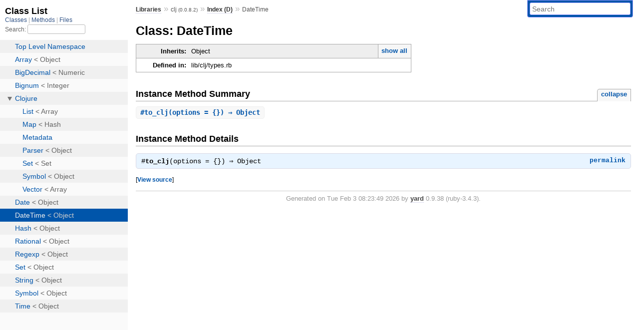

--- FILE ---
content_type: text/html; charset=utf-8
request_url: https://www.rubydoc.info/gems/clj/0.0.8.2/DateTime
body_size: 2838
content:
<!DOCTYPE html>
<html>
  <head>
        <title>RubyDoc.info: 
      
  Class: DateTime
  
    – Documentation for clj (0.0.8.2)
  
 – RubyDoc.info
</title>
<meta name="viewport" content="width=device-width, initial-scale=1.0">
<meta name="description" content="Documenting RubyGems, Stdlib, and GitHub Projects" />
  <meta name="robots" content="index, follow">
  <link rel="canonical" href="https://www.rubydoc.info/gems/clj/0.0.8.2/DateTime">
  <meta property="og:title" content="RubyDoc.info: 
      
  Class: DateTime
  
    – Documentation for clj (0.0.8.2)
  
 – RubyDoc.info
">
  <meta property="og:description" content="Documenting RubyGems, Stdlib, and GitHub Projects">
  <meta property="og:image" content="https://www.rubydoc.info/favicon.ico">
  <meta property="og:url" content="https://www.rubydoc.info/gems/clj/0.0.8.2/DateTime">
  <meta property="og:type" content="website">

    
      <link rel="icon" href="/favicon.ico" type="image/png">
      <link rel="apple-touch-icon" href="/favicon.ico">
      <script type="importmap" data-turbo-track="reload">{
  "imports": {
    "application": "/assets/application-524bab28.js",
    "yard": "/assets/yard-781b1814.js",
    "@hotwired/turbo-rails": "/assets/turbo.min-1c2d4fbe.js",
    "@hotwired/stimulus": "/assets/stimulus.min-4b1e420e.js",
    "@hotwired/stimulus-loading": "/assets/stimulus-loading-1fc53fe7.js",
    "controllers/application": "/assets/controllers/application-3affb389.js",
    "controllers": "/assets/controllers/index-ee64e1f1.js",
    "controllers/modal_controller": "/assets/controllers/modal_controller-b70d9f9e.js",
    "controllers/path_rewriter_controller": "/assets/controllers/path_rewriter_controller-608cb111.js",
    "controllers/path_saver_controller": "/assets/controllers/path_saver_controller-8ac37b05.js",
    "controllers/rewrite_link_controller": "/assets/controllers/rewrite_link_controller-0d0815e7.js"
  }
}</script>
<link rel="modulepreload" href="/assets/application-524bab28.js">
<link rel="modulepreload" href="/assets/yard-781b1814.js">
<link rel="modulepreload" href="/assets/turbo.min-1c2d4fbe.js">
<link rel="modulepreload" href="/assets/stimulus.min-4b1e420e.js">
<link rel="modulepreload" href="/assets/stimulus-loading-1fc53fe7.js">
<link rel="modulepreload" href="/assets/controllers/application-3affb389.js">
<link rel="modulepreload" href="/assets/controllers/index-ee64e1f1.js">
<link rel="modulepreload" href="/assets/controllers/modal_controller-b70d9f9e.js">
<link rel="modulepreload" href="/assets/controllers/path_rewriter_controller-608cb111.js">
<link rel="modulepreload" href="/assets/controllers/path_saver_controller-8ac37b05.js">
<link rel="modulepreload" href="/assets/controllers/rewrite_link_controller-0d0815e7.js">
<script type="da6f1ef8211bd91acfe3e79a-module">import "yard"</script>
      <link rel="stylesheet" href="/assets/css/style.css" type="text/css" media="screen" charset="utf-8" />
      <link rel="stylesheet" href="/assets/css/custom.css" type="text/css" media="screen" charset="utf-8" />
    <link rel="stylesheet" href="/assets/css/common.css" type="text/css" media="screen" charset="utf-8" />
      <!-- Google tag (gtag.js) -->
  <script async src="https://www.googletagmanager.com/gtag/js?id=G-DKFNF5C40V" type="da6f1ef8211bd91acfe3e79a-text/javascript"></script>
  <script type="da6f1ef8211bd91acfe3e79a-text/javascript">
    window.dataLayer = window.dataLayer || [];
    if (window.gtag) {
      setTimeout(() => {
        gtag('event', 'page_view', {
          page_title: document.title,
          page_location: window.location.href,
        });
      }, 1000);
    } else {
      function gtag(){dataLayer.push(arguments);}
      gtag('consent', 'update', {
      'ad_user_data': 'denied',
      'ad_personalization': 'denied',
      'ad_storage': 'denied',
      'analytics_storage': 'denied'
      });
      gtag('js', new Date());
      gtag('config', 'G-DKFNF5C40V');
    }
  </script>

  </head>
  <body>
    
<script type="da6f1ef8211bd91acfe3e79a-text/javascript">
  window.yard_library_name = 'clj';
  window.yard_library_version = '0.0.8.2';
</script>

  <link rel="stylesheet" href="/static/gems/clj/0.0.8.2/css/style.css?1768592835" type="text/css" />

  <link rel="stylesheet" href="/static/gems/clj/0.0.8.2/css/common.css?1768592835" type="text/css" />

  <link rel="stylesheet" href="/static/gems/clj/0.0.8.2/css/custom.css?1768592835" type="text/css" />

<script type="da6f1ef8211bd91acfe3e79a-text/javascript" charset="utf-8">
  pathId = "DateTime"
  relpath = '/';
  docsPrefix = '/gems/clj/0.0.8.2';
  listPrefix = '/list/gems/clj/0.0.8.2';
  searchPrefix = '/search/gems/clj/0.0.8.2';
</script>


  <script type="da6f1ef8211bd91acfe3e79a-text/javascript" charset="utf-8" src="/static/gems/clj/0.0.8.2/js/jquery.js?1768592835"></script>

  <script type="da6f1ef8211bd91acfe3e79a-text/javascript" charset="utf-8" src="/static/gems/clj/0.0.8.2/js/app.js?1768592835"></script>

  <script type="da6f1ef8211bd91acfe3e79a-text/javascript" charset="utf-8" src="/static/gems/clj/0.0.8.2/js/autocomplete.js?1768592835"></script>

  <script type="da6f1ef8211bd91acfe3e79a-text/javascript" charset="utf-8" src="/static/gems/clj/0.0.8.2/js/rubydoc_custom.js?1746321791"></script>

<div class="nav_wrap">
  <iframe id="nav" src="/list/gems/clj/0.0.8.2/class?1"></iframe>
  <div id="resizer"></div>
</div>
<div id="main" tabindex="-1">
  <div id="header">
    <form class="search" method="get" action="/search/gems/clj/0.0.8.2">
  <input name="q" type="search" placeholder="Search" id="search_box" size="30" value="" />
</form>
<script type="da6f1ef8211bd91acfe3e79a-text/javascript" charset="utf-8">
  $(function() {
    $('#search_box').autocomplete($('#search_box').parent().attr('action'), {
      width: 200,
      formatItem: function(item) {
        var values = item[0].split(",");
        return values[0] + (values[1] == '' ? "" : " <small>(" + values[1] + ")</small>");
      }
    }).result(function(event, item) {
      var values = item[0].split(",")
      $('#search_box').val(values[1]);
      location.href = values[3];
      return false;
    });
  });
</script>

<div id="menu">
  
    <a href="/gems" target="_top">Libraries</a> &raquo;
    <span class="title">clj <small>(0.0.8.2)</small></span>
  
  
    &raquo;
    <a href="/gems/clj/0.0.8.2/index">Index (D)</a> &raquo;
    
    
    <span class='title'>DateTime</span>
  
</div>

    <div id="search">
  
    <a class="full_list_link" id="class_list_link"
        href="/list/gems/clj/0.0.8.2/class">

        <svg width="24" height="24">
          <rect x="0" y="4" width="24" height="4" rx="1" ry="1"></rect>
          <rect x="0" y="12" width="24" height="4" rx="1" ry="1"></rect>
          <rect x="0" y="20" width="24" height="4" rx="1" ry="1"></rect>
        </svg>
    </a>
  
</div>
    <div class="clear"></div>
  </div>
  <div id="content"><h1>Class: DateTime
  
  
  
</h1>
<div class="box_info">
  
  <dl>
    <dt>Inherits:</dt>
    <dd>
      <span class="inheritName">Object</span>
      
        <ul class="fullTree">
          <li>Object</li>
          
            <li class="next">DateTime</li>
          
        </ul>
        <a href="#" class="inheritanceTree">show all</a>
      
    </dd>
  </dl>
  

  
  
  
  
  

  

  
  <dl>
    <dt>Defined in:</dt>
    <dd>lib/clj/types.rb</dd>
  </dl>
  
</div>








  
    <h2>
      Instance Method Summary
      <small><a href="#" class="summary_toggle">collapse</a></small>
    </h2>

    <ul class="summary">
      
        <li class="public ">
  <span class="summary_signature">
    
      <a href="/gems/clj/0.0.8.2/DateTime#to_clj-instance_method" title="#to_clj (instance method)">#<strong>to_clj</strong>(options = {})  &#x21d2; Object </a>
    

    
  </span>
  
  
  
  
  
  
  

  
    <span class="summary_desc"><div class='inline'></div></span>
  
</li>

      
    </ul>
  



  <div id="instance_method_details" class="method_details_list">
    <h2>Instance Method Details</h2>

    
      <div class="method_details first">
  <h3 class="signature first" id="to_clj-instance_method">
  
    #<strong>to_clj</strong>(options = {})  &#x21d2; <tt>Object</tt> 
  

  

  
</h3><script type="da6f1ef8211bd91acfe3e79a-text/javascript">
$(document.getElementById("to_clj-instance_method")).prepend(
  '<a class="permalink" href="/gems/clj/0.0.8.2/DateTime:to_clj">permalink</a>');
</script>
<table class="source_code">
  <tr>
    <td>
      <pre class="lines">


167
168
169</pre>
    </td>
    <td>
      <pre class="code"><span class="info file"># File 'lib/clj/types.rb', line 167</span>

<span class='rubyid_def def kw'>def</span> <span class='rubyid_to_clj identifier id'>to_clj</span> <span class='lparen token'>(</span><span class='rubyid_options identifier id'>options</span> <span class='assign token'>=</span> <span class='lbrace token'>{</span><span class='rbrace token'>}</span><span class='rparen token'>)</span>
  <span class='rubyid_options identifier id'>options</span><span class='lbrack token'>[</span><span class='symbol val'>:alpha</span><span class='rbrack token'>]</span> <span class='question op'>?</span> <span class='string val'>&#39;#inst &quot;&#39;</span> <span class='plus op'>+</span> <span class='rubyid_rfc3339 identifier id'>rfc3339</span> <span class='plus op'>+</span> <span class='string val'>&#39;&quot;&#39;</span> <span class='colon op'>:</span> <span class='rubyid_to_time identifier id'>to_time</span><span class='dot token'>.</span><span class='rubyid_to_i identifier id'>to_i</span><span class='dot token'>.</span><span class='rubyid_to_s identifier id'>to_s</span>
<span class='rubyid_end end kw'>end</span>
</pre>
    </td>
  </tr>
</table>
</div>
    
  </div>

</div>
  <div id="footer">
  Generated on Tue Feb  3 08:23:49 2026 by
  <a href="https://yardoc.org" title="Yay! A Ruby Documentation Tool" target="_parent">yard</a>
  0.9.38 (ruby-3.4.3).
</div>

</div>


  <script src="/cdn-cgi/scripts/7d0fa10a/cloudflare-static/rocket-loader.min.js" data-cf-settings="da6f1ef8211bd91acfe3e79a-|49" defer></script><script defer src="https://static.cloudflareinsights.com/beacon.min.js/vcd15cbe7772f49c399c6a5babf22c1241717689176015" integrity="sha512-ZpsOmlRQV6y907TI0dKBHq9Md29nnaEIPlkf84rnaERnq6zvWvPUqr2ft8M1aS28oN72PdrCzSjY4U6VaAw1EQ==" data-cf-beacon='{"version":"2024.11.0","token":"9f9e821d93554a138f3a1020b738c77e","r":1,"server_timing":{"name":{"cfCacheStatus":true,"cfEdge":true,"cfExtPri":true,"cfL4":true,"cfOrigin":true,"cfSpeedBrain":true},"location_startswith":null}}' crossorigin="anonymous"></script>
</body>
</html>


--- FILE ---
content_type: text/html; charset=utf-8
request_url: https://www.rubydoc.info/list/gems/clj/0.0.8.2/class?1
body_size: 1416
content:
<!DOCTYPE html>
<html>
  <head>
        <title>RubyDoc.info: 
      Class List – RubyDoc.info
</title>
<meta name="viewport" content="width=device-width, initial-scale=1.0">
<meta name="description" content="Documenting RubyGems, Stdlib, and GitHub Projects" />
  <meta name="robots" content="index, follow">
  <link rel="canonical" href="https://www.rubydoc.info/list/gems/clj/0.0.8.2/class?1">
  <meta property="og:title" content="RubyDoc.info: 
      Class List – RubyDoc.info
">
  <meta property="og:description" content="Documenting RubyGems, Stdlib, and GitHub Projects">
  <meta property="og:image" content="https://www.rubydoc.info/favicon.ico?1">
  <meta property="og:url" content="https://www.rubydoc.info/list/gems/clj/0.0.8.2/class?1">
  <meta property="og:type" content="website">

    
      <link rel="stylesheet" href="/assets/css/full_list.css" type="text/css" media="screen" charset="utf-8" />
    <link rel="stylesheet" href="/assets/css/common.css" type="text/css" media="screen" charset="utf-8" />
      <!-- Google tag (gtag.js) -->
  <script async src="https://www.googletagmanager.com/gtag/js?id=G-DKFNF5C40V" type="2cb5b7704b386c51b9442a23-text/javascript"></script>
  <script type="2cb5b7704b386c51b9442a23-text/javascript">
    window.dataLayer = window.dataLayer || [];
    if (window.gtag) {
      setTimeout(() => {
        gtag('event', 'page_view', {
          page_title: document.title,
          page_location: window.location.href,
        });
      }, 1000);
    } else {
      function gtag(){dataLayer.push(arguments);}
      gtag('consent', 'update', {
      'ad_user_data': 'denied',
      'ad_personalization': 'denied',
      'ad_storage': 'denied',
      'analytics_storage': 'denied'
      });
      gtag('js', new Date());
      gtag('config', 'G-DKFNF5C40V');
    }
  </script>

  </head>
  <body>
    

  <link rel="stylesheet" href="/static/gems/clj/0.0.8.2/css/full_list.css?1768592835" type="text/css" media="screen" />

  <link rel="stylesheet" href="/static/gems/clj/0.0.8.2/css/common.css?1768592835" type="text/css" media="screen" />


  <script type="2cb5b7704b386c51b9442a23-text/javascript" charset="utf-8" src="/static/gems/clj/0.0.8.2/js/jquery.js?1768592835"></script>

  <script type="2cb5b7704b386c51b9442a23-text/javascript" charset="utf-8" src="/static/gems/clj/0.0.8.2/js/full_list.js?1768592835"></script>

<base id="base_target" target="_parent" />
<div id="content">
  <div class="fixed_header">
    <h1 id="full_list_header">Class List</h1>
    <div id="full_list_nav">
      
        <span><a target="_self" href="/list/gems/clj/0.0.8.2/class">
            Classes
          </a></span>
      
        <span><a target="_self" href="/list/gems/clj/0.0.8.2/method">
            Methods
          </a></span>
      
        <span><a target="_self" href="/list/gems/clj/0.0.8.2/file">
            Files
          </a></span>
      
    </div>
    <div id="search">
      <label for="search-class">Search:</label>
      <input id="search-class" type="text" />
    </div>
  </div>
  <ul id="full_list" class="class">
    <li id="object_" class="odd"><div class="item" style="padding-left:30px"><span class='object_link'><a href="/gems/clj/0.0.8.2/toplevel" title="Top Level Namespace (root)">Top Level Namespace</a></span></div></li>
<li id='object_Array' class='even'><div class='item' style='padding-left:30px'><span class='object_link'><a href="/gems/clj/0.0.8.2/Array" title="Array (class)">Array</a></span> &lt; Object<small class='search_info'>Top Level Namespace</small></div></li><li id='object_BigDecimal' class='odd'><div class='item' style='padding-left:30px'><span class='object_link'><a href="/gems/clj/0.0.8.2/BigDecimal" title="BigDecimal (class)">BigDecimal</a></span> &lt; Numeric<small class='search_info'>Top Level Namespace</small></div></li><li id='object_Bignum' class='even'><div class='item' style='padding-left:30px'><span class='object_link'><a href="/gems/clj/0.0.8.2/Bignum" title="Bignum (class)">Bignum</a></span> &lt; Integer<small class='search_info'>Top Level Namespace</small></div></li><li id='object_Clojure' class='odd'><div class='item' style='padding-left:30px'><a tabindex='0' class='toggle' role='button' aria-label='Clojure child nodes' aria-expanded='false' aria-controls='object_Clojure'></a> <span class='object_link'><a href="/gems/clj/0.0.8.2/Clojure" title="Clojure (module)">Clojure</a></span><small class='search_info'>Top Level Namespace</small></div><div aria-labelledby='object_Clojure'><ul><li id='object_Clojure::List' class='collapsed even'><div class='item' style='padding-left:45px'><span class='object_link'><a href="/gems/clj/0.0.8.2/Clojure/List" title="Clojure::List (class)">List</a></span> &lt; Array<small class='search_info'>Clojure</small></div></li><li id='object_Clojure::Map' class='collapsed odd'><div class='item' style='padding-left:45px'><span class='object_link'><a href="/gems/clj/0.0.8.2/Clojure/Map" title="Clojure::Map (class)">Map</a></span> &lt; Hash<small class='search_info'>Clojure</small></div></li><li id='object_Clojure::Metadata' class='collapsed even'><div class='item' style='padding-left:45px'><span class='object_link'><a href="/gems/clj/0.0.8.2/Clojure/Metadata" title="Clojure::Metadata (module)">Metadata</a></span><small class='search_info'>Clojure</small></div></li><li id='object_Clojure::Parser' class='collapsed odd'><div class='item' style='padding-left:45px'><span class='object_link'><a href="/gems/clj/0.0.8.2/Clojure/Parser" title="Clojure::Parser (class)">Parser</a></span> &lt; Object<small class='search_info'>Clojure</small></div></li><li id='object_Clojure::Set' class='collapsed even'><div class='item' style='padding-left:45px'><span class='object_link'><a href="/gems/clj/0.0.8.2/Clojure/Set" title="Clojure::Set (class)">Set</a></span> &lt; Set<small class='search_info'>Clojure</small></div></li><li id='object_Clojure::Symbol' class='collapsed odd'><div class='item' style='padding-left:45px'><span class='object_link'><a href="/gems/clj/0.0.8.2/Clojure/Symbol" title="Clojure::Symbol (class)">Symbol</a></span> &lt; Object<small class='search_info'>Clojure</small></div></li><li id='object_Clojure::Vector' class='collapsed even'><div class='item' style='padding-left:45px'><span class='object_link'><a href="/gems/clj/0.0.8.2/Clojure/Vector" title="Clojure::Vector (class)">Vector</a></span> &lt; Array<small class='search_info'>Clojure</small></div></li></ul></div></li><li id='object_Date' class='odd'><div class='item' style='padding-left:30px'><span class='object_link'><a href="/gems/clj/0.0.8.2/Date" title="Date (class)">Date</a></span> &lt; Object<small class='search_info'>Top Level Namespace</small></div></li><li id='object_DateTime' class='even'><div class='item' style='padding-left:30px'><span class='object_link'><a href="/gems/clj/0.0.8.2/DateTime" title="DateTime (class)">DateTime</a></span> &lt; Object<small class='search_info'>Top Level Namespace</small></div></li><li id='object_Hash' class='odd'><div class='item' style='padding-left:30px'><span class='object_link'><a href="/gems/clj/0.0.8.2/Hash" title="Hash (class)">Hash</a></span> &lt; Object<small class='search_info'>Top Level Namespace</small></div></li><li id='object_Rational' class='even'><div class='item' style='padding-left:30px'><span class='object_link'><a href="/gems/clj/0.0.8.2/Rational" title="Rational (class)">Rational</a></span> &lt; Object<small class='search_info'>Top Level Namespace</small></div></li><li id='object_Regexp' class='odd'><div class='item' style='padding-left:30px'><span class='object_link'><a href="/gems/clj/0.0.8.2/Regexp" title="Regexp (class)">Regexp</a></span> &lt; Object<small class='search_info'>Top Level Namespace</small></div></li><li id='object_Set' class='even'><div class='item' style='padding-left:30px'><span class='object_link'><a href="/gems/clj/0.0.8.2/Set" title="Set (class)">Set</a></span> &lt; Object<small class='search_info'>Top Level Namespace</small></div></li><li id='object_String' class='odd'><div class='item' style='padding-left:30px'><span class='object_link'><a href="/gems/clj/0.0.8.2/String" title="String (class)">String</a></span> &lt; Object<small class='search_info'>Top Level Namespace</small></div></li><li id='object_Symbol' class='even'><div class='item' style='padding-left:30px'><span class='object_link'><a href="/gems/clj/0.0.8.2/Symbol" title="Symbol (class)">Symbol</a></span> &lt; Object<small class='search_info'>Top Level Namespace</small></div></li><li id='object_Time' class='odd'><div class='item' style='padding-left:30px'><span class='object_link'><a href="/gems/clj/0.0.8.2/Time" title="Time (class)">Time</a></span> &lt; Object<small class='search_info'>Top Level Namespace</small></div></li>

  </ul>
</div>


  <script src="/cdn-cgi/scripts/7d0fa10a/cloudflare-static/rocket-loader.min.js" data-cf-settings="2cb5b7704b386c51b9442a23-|49" defer></script><script defer src="https://static.cloudflareinsights.com/beacon.min.js/vcd15cbe7772f49c399c6a5babf22c1241717689176015" integrity="sha512-ZpsOmlRQV6y907TI0dKBHq9Md29nnaEIPlkf84rnaERnq6zvWvPUqr2ft8M1aS28oN72PdrCzSjY4U6VaAw1EQ==" data-cf-beacon='{"version":"2024.11.0","token":"9f9e821d93554a138f3a1020b738c77e","r":1,"server_timing":{"name":{"cfCacheStatus":true,"cfEdge":true,"cfExtPri":true,"cfL4":true,"cfOrigin":true,"cfSpeedBrain":true},"location_startswith":null}}' crossorigin="anonymous"></script>
</body>
</html>
